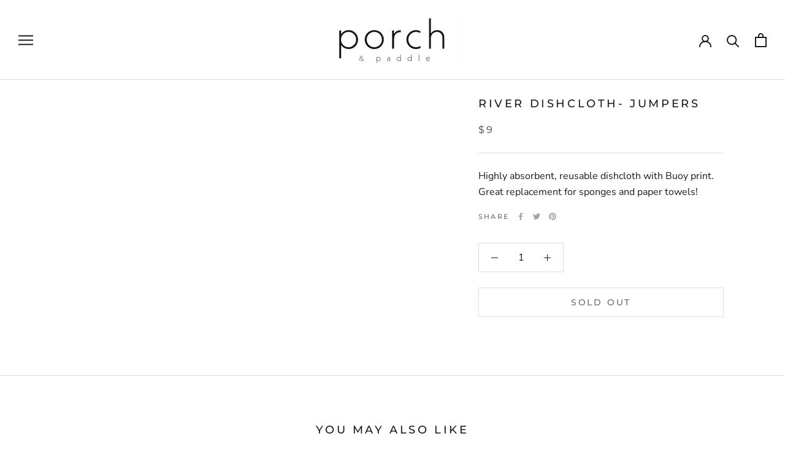

--- FILE ---
content_type: text/javascript
request_url: https://porchandpaddle.com/cdn/shop/t/6/assets/custom.js?v=183944157590872491501627653300
body_size: -797
content:
//# sourceMappingURL=/cdn/shop/t/6/assets/custom.js.map?v=183944157590872491501627653300
